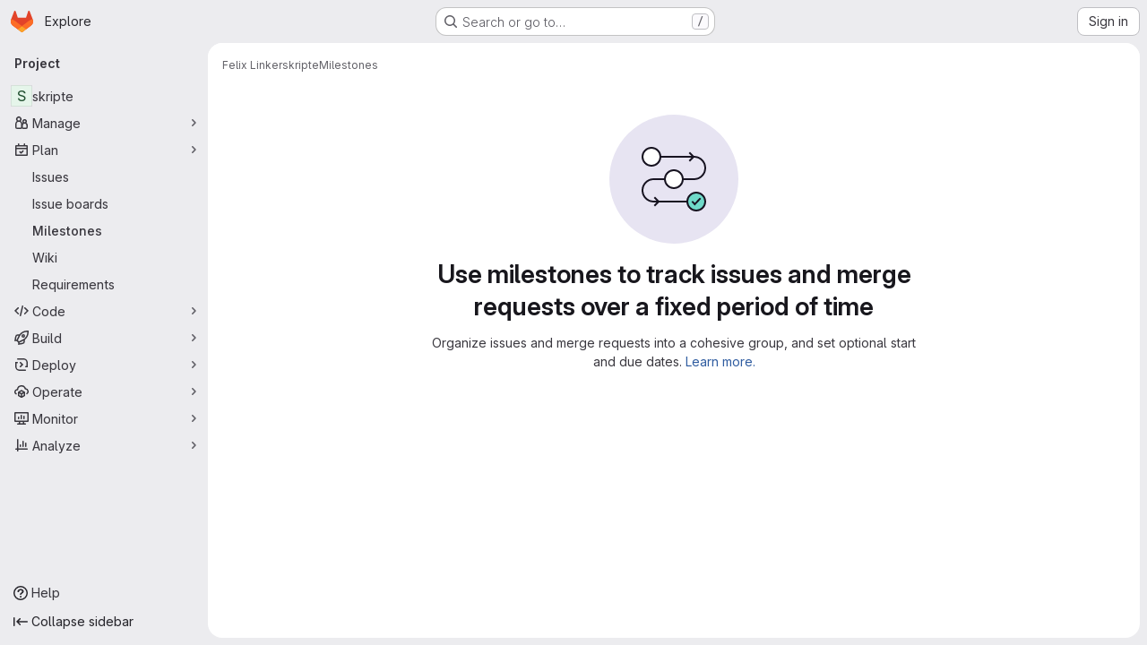

--- FILE ---
content_type: text/javascript; charset=utf-8
request_url: https://git.informatik.uni-leipzig.de/assets/webpack/d29857fc.a296f9a3.chunk.js
body_size: 4475
content:
(this.webpackJsonp=this.webpackJsonp||[]).push([["d29857fc"],{"+p8b":function(t,e){t.exports=function(t){return t&&t.length?t[0]:void 0}},"47Nv":function(t,e,i){"use strict";i("LdIe"),i("z6RN"),i("PTOk"),i("aFm2"),i("R9qC"),i("B++/"),i("47t/"),i("UezY"),i("hG7+");var n=i("gAdM"),s=i.n(n),r=i("onSc"),u=i("q3oM"),l=i("spe0"),a=(i("v2fZ"),i("6IH5"));var o={name:"GlFilteredSearchSuggestionList",inject:["suggestionsListClass","termsAsTokens"],provide(){return{filteredSearchSuggestionListInstance:this}},props:{initialValue:{required:!1,validator:function(){return!0},default:null}},data:()=>({activeIdx:-1,registeredItems:[]}),computed:{initialActiveIdx(){var t=this;return this.registeredItems.findIndex((function(e){return t.valuesMatch(e.value,t.initialValue)}))},initialActiveItem(){return this.registeredItems[this.initialActiveIdx]},activeItem(){return this.termsAsTokens()||-2!==this.activeIdx?-1===this.activeIdx?this.initialActiveItem:this.registeredItems[this.activeIdx]:null},listClasses(){return[this.suggestionsListClass(),"dropdown-menu gl-filtered-search-suggestion-list"]}},watch:{initialValue(){this.activeIdx=-1}},methods:{valuesMatch:(t,e)=>null!=t&&null!=e&&("string"==typeof t&&"string"==typeof e?t.toLowerCase()===e.toLowerCase():t===e),register(t){this.registeredItems.push(t)},unregister(t){const e=this.registeredItems.indexOf(t);-1!==e&&(this.registeredItems.splice(e,1),e===this.activeIdx&&(this.activeIdx=-1))},nextItem(){this.termsAsTokens()?this.stepItem(1):this.stepItem(1,this.registeredItems.length-1)},prevItem(){this.termsAsTokens()?this.stepItem(-1):this.stepItem(-1,0)},stepItem(t,e){if(this.termsAsTokens()||this.activeIdx!==e&&(-1!==this.activeIdx||this.initialActiveIdx!==e)){const e=-1===this.activeIdx?this.initialActiveIdx:this.activeIdx;this.activeIdx=Object(a.l)(e,t,this.registeredItems.length)}else this.activeIdx=-2,this.$refs.top.scrollIntoView()},getValue(){return this.activeItem?this.activeItem.value:null}}},c=i("tBpV"),d=Object(c.a)(o,(function(){var t=this._self._c;return t("ul",{class:this.listClasses},[t("li",{ref:"top"}),this._v(" "),this._t("default")],2)}),[],!1,null,null,null).exports;const p=function(t){return function(t){var e,i;return"Symbol(Fragment)"===(null==t||null===(e=t.type)||void 0===e||null===(i=e.toString)||void 0===i?void 0:i.call(e))}(t)?Array.isArray(t.children)?t.children.every(p):p(t.children):!!function(t){var e,i;return"Symbol(Comment)"===(null==t||null===(e=t.type)||void 0===e||null===(i=e.toString)||void 0===i?void 0:i.call(e))}(t)};var h={name:"GlFilteredSearchTokenSegment",components:{Portal:r.Portal,GlFilteredSearchSuggestionList:d,GlFilteredSearchSuggestion:l.a},inject:["portalName","alignSuggestions","termsAsTokens"],inheritAttrs:!1,props:{active:{type:Boolean,required:!1,default:!1},isTerm:{type:Boolean,required:!1,default:!1},label:{type:String,required:!1,default:"Search"},multiSelect:{type:Boolean,required:!1,default:!1},options:{type:Array,required:!1,default:function(){return null}},optionTextField:{type:String,required:!1,default:"title"},customInputKeydownHandler:{type:Function,required:!1,default:function(){return function(){return!1}}},value:{required:!0,validator:function(){return!0}},searchInputAttributes:{type:Object,required:!1,default:function(){return{}}},isLastToken:{type:Boolean,required:!1,default:!1},currentValue:{type:Array,required:!1,default:function(){return[]}},cursorPosition:{type:String,required:!1,default:"end",validator:function(t){return["start","end"].includes(t)}},viewOnly:{type:Boolean,required:!1,default:!1}},data(){return{fallbackValue:this.value}},computed:{hasTermSuggestion(){return!!this.termsAsTokens()&&(!!this.options&&this.options.some((function({value:t}){return t===a.b})))},matchingOption(){var t,e=this;return null===(t=this.options)||void 0===t?void 0:t.find((function(t){return t.value===e.value}))},nonMultipleValue(){return Array.isArray(this.value)?s()(this.value):this.value},inputValue:{get(){return this.isTerm?this.nonMultipleValue:this.matchingOption?this.matchingOption[this.optionTextField]:this.nonMultipleValue},set(t){this.$emit("input",t)}},hasOptionsOrSuggestions(){var t;return(null===(t=this.options)||void 0===t?void 0:t.length)||function(t){if(!t)return!1;const e="function"==typeof t?t():t;return!(Array.isArray(e)?e.every(p):p(e))}(this.$slots.suggestions)},defaultSuggestedValue(){var t;if(!this.options)return this.nonMultipleValue;if(this.value){const t=this.getMatchingOptionForInputValue(this.inputValue)||this.getMatchingOptionForInputValue(this.inputValue,{loose:!0});return t?t.value:this.hasTermSuggestion?a.b:null}const e=this.options.find((function(t){return t.default}));return e?e.value:this.isTerm||null===(t=this.options[0])||void 0===t?void 0:t.value},containerAttributes(){return this.isLastToken&&!this.active&&this.currentValue.length>1&&this.searchInputAttributes}},watch:{active:{immediate:!0,handler(t){t?this.activate():this.deactivate()}},inputValue(t){if(this.termsAsTokens())return;if(this.multiSelect)return;if("string"!=typeof t)return;const e=t.split('"').length%2==0;if(-1===t.indexOf(" ")||e)return;const[i,...n]=Object(a.k)(t).filter((function(t,e,i){return Boolean(t)||e===i.length-1}));this.$emit("input",i),n.length&&this.$emit("split",n)}},methods:{emitIfInactive(t){t.button!==u.c||this.active||(this.$emit("activate"),t.preventDefault())},getMatchingOptionForInputValue(t,{loose:e}={loose:!1}){var i,n=this;return null===(i=this.options)||void 0===i?void 0:i.find((function(i){return e?Object(a.h)(i[n.optionTextField],t):i[n.optionTextField]===t}))},activate(){var t=this;this.fallbackValue=this.value,this.$nextTick((function(){const{input:e}=t.$refs;e&&(e.focus(),e.scrollIntoView({block:"nearest",inline:"end"}),t.alignSuggestions(e),"start"===t.cursorPosition&&(null==e||e.setSelectionRange(0,0)))}))},deactivate(){var t;this.options&&!this.isTerm&&(null===(t=this.matchingOption)||void 0===t?void 0:t.value)!==this.value&&this.$emit("input",this.fallbackValue)},applySuggestion(t){const e=this.termsAsTokens()?t:Object(a.o)(t);this.$emit("select",e),this.multiSelect||(this.$emit("input",e===a.b?this.inputValue:e),this.$emit("complete",e))},showHeader(t){var e;return null===(e=t.value)||void 0===e?void 0:e.toString().startsWith("gl-filtered-search-suggestion-group-")},handleInputKeydown(t){var e=this;const{key:i}=t,{suggestions:n,input:s}=this.$refs,r=null==n?void 0:n.getValue(),u={ArrowLeft:function(){0===s.selectionStart&&(t.preventDefault(),e.$emit("previous"))},ArrowRight:function(){s.selectionEnd===e.inputValue.length&&(t.preventDefault(),e.$emit("next"))},Backspace:function(){""===e.inputValue&&(t.preventDefault(),e.$emit("backspace"))},Enter:function(){t.preventDefault(),null!=r?e.applySuggestion(r):e.$emit("submit")},":":function(){null!=r&&(t.preventDefault(),e.applySuggestion(r))},Escape:function(){t.preventDefault(),e.$emit("complete")}},l={ArrowDown:function(){return n.nextItem()},Down:function(){return n.nextItem()},ArrowUp:function(){return n.prevItem()},Up:function(){return n.prevItem()}};this.hasOptionsOrSuggestions&&Object.assign(u,l),Object.keys(u).includes(i)?u[i]():this.customInputKeydownHandler(t,{suggestedValue:r,inputValue:this.inputValue,applySuggestion:function(t){return e.applySuggestion(t)}})},handleBlur(){this.multiSelect?this.$emit("complete"):this.active&&this.$emit("deactivate")}}},g=Object(c.a)(h,(function(){var t=this,e=t._self._c;return e("div",t._g(t._b({staticClass:"gl-filtered-search-token-segment",class:{"gl-filtered-search-token-segment-active":t.active,"!gl-cursor-text":t.viewOnly},attrs:{"data-testid":"filtered-search-token-segment"}},"div",t.containerAttributes,!1),t.viewOnly?{}:{mousedown:t.emitIfInactive}),[t.active?[t._t("before-input",null,null,{submitValue:t.applySuggestion}),t._v(" "),"checkbox"===t.searchInputAttributes.type?e("input",t._b({directives:[{name:"model",rawName:"v-model",value:t.inputValue,expression:"inputValue"}],ref:"input",staticClass:"gl-filtered-search-token-segment-input",class:{"gl-filtered-search-token-segment-input-disabled":t.viewOnly},attrs:{"data-testid":"filtered-search-token-segment-input","aria-label":t.label,disabled:t.viewOnly,type:"checkbox"},domProps:{checked:Array.isArray(t.inputValue)?t._i(t.inputValue,null)>-1:t.inputValue},on:{keydown:t.handleInputKeydown,blur:t.handleBlur,change:function(e){var i=t.inputValue,n=e.target,s=!!n.checked;if(Array.isArray(i)){var r=t._i(i,null);n.checked?r<0&&(t.inputValue=i.concat([null])):r>-1&&(t.inputValue=i.slice(0,r).concat(i.slice(r+1)))}else t.inputValue=s}}},"input",t.searchInputAttributes,!1)):"radio"===t.searchInputAttributes.type?e("input",t._b({directives:[{name:"model",rawName:"v-model",value:t.inputValue,expression:"inputValue"}],ref:"input",staticClass:"gl-filtered-search-token-segment-input",class:{"gl-filtered-search-token-segment-input-disabled":t.viewOnly},attrs:{"data-testid":"filtered-search-token-segment-input","aria-label":t.label,disabled:t.viewOnly,type:"radio"},domProps:{checked:t._q(t.inputValue,null)},on:{keydown:t.handleInputKeydown,blur:t.handleBlur,change:function(e){t.inputValue=null}}},"input",t.searchInputAttributes,!1)):e("input",t._b({directives:[{name:"model",rawName:"v-model",value:t.inputValue,expression:"inputValue"}],ref:"input",staticClass:"gl-filtered-search-token-segment-input",class:{"gl-filtered-search-token-segment-input-disabled":t.viewOnly},attrs:{"data-testid":"filtered-search-token-segment-input","aria-label":t.label,disabled:t.viewOnly,type:t.searchInputAttributes.type},domProps:{value:t.inputValue},on:{keydown:t.handleInputKeydown,blur:t.handleBlur,input:function(e){e.target.composing||(t.inputValue=e.target.value)}}},"input",t.searchInputAttributes,!1)),t._v(" "),e("portal",{key:"operator-"+t._uid,attrs:{to:t.portalName}},[t.hasOptionsOrSuggestions?e("gl-filtered-search-suggestion-list",{key:"operator-"+t._uid,ref:"suggestions",attrs:{role:"list",tabindex:"0","initial-value":t.defaultSuggestedValue},on:{suggestion:t.applySuggestion}},[t.options?[t._l(t.options,(function(i,n){return[t.showHeader(i)?[n>0?e("li",{key:"separator-"+n},[e("hr",{staticClass:"gl-border-t -gl-mx-2 gl-my-2"})]):t._e(),t._v(" "),e("li",{key:"header-"+n,staticClass:"gl-mx-0 gl-pb-2 gl-pl-5 gl-pt-3 gl-text-sm gl-font-bold gl-text-strong",attrs:{role:"presentation","data-testid":"filtered-search-section-header"}},[t._v("\n                "+t._s(i.title)+"\n              ")])]:e("gl-filtered-search-suggestion",{key:`${i.value}-${n}`,attrs:{value:i.value,"icon-name":i.icon}},[t._t("option",(function(){return[i.component?[e(i.component,{tag:"component",attrs:{option:i}})]:[t._v("\n                  "+t._s(i[t.optionTextField])+"\n                ")]]}),null,{option:i})],2)]}))]:t._t("suggestions")],2):t._e()],1)]:t._t("view",(function(){return[t._v(t._s(t.inputValue))]}),null,{label:t.label,inputValue:t.inputValue})],2)}),[],!1,null,null,null);e.a=g.exports},"6IH5":function(t,e,i){"use strict";i.d(e,"b",(function(){return c})),i.d(e,"a",(function(){return d})),i.d(e,"c",(function(){return p})),i.d(e,"g",(function(){return h})),i.d(e,"j",(function(){return g})),i.d(e,"i",(function(){return v})),i.d(e,"l",(function(){return m})),i.d(e,"n",(function(){return y})),i.d(e,"f",(function(){return V})),i.d(e,"d",(function(){return S})),i.d(e,"e",(function(){return k})),i.d(e,"h",(function(){return w})),i.d(e,"m",(function(){return x})),i.d(e,"k",(function(){return A})),i.d(e,"o",(function(){return O}));i("ZzK0"),i("z6RN"),i("BzOf"),i("v2fZ"),i("aFm2"),i("R9qC"),i("RFHG"),i("xuo1"),i("UezY"),i("hG7+"),i("86Lb");var n=i("bta6"),s=i.n(n),r=i("gAdM"),u=i.n(r),l=i("lx39"),a=i.n(l),o=i("oIb9");const c="filtered-search-term",d="intent-activate-previous",p=".gl-token-close";function h(t){return t.type===c&&""===t.value.data.trim()}function g(t){const e=[];return t.forEach((function(t){h(t)||(t.type!==c?e.push({...t}):e.length>0&&"string"==typeof e[e.length-1]?e[e.length-1]+=" "+t.value.data:e.push(t.value.data))})),e}function f(t){Array.isArray(t),0}function v(t){return"string"==typeof t||(f(t),t.some((function(t){return"string"==typeof t||!t.id})))}function m(t,e,i){if(0===e)return t;let n;return n=t>=0&&t<i?t:e>0?-1:i,Object(o.d)(n+e,i)}function y({icon:t,title:e,type:i,optionComponent:n}){return{icon:t,title:e,value:i,component:n}}let I=0;const b=function(){const t="token-"+I;return I+=1,t};function V(t){return t.id?t:{...t,id:b()}}function S(t=""){return{id:b(),type:c,value:{data:t}}}function k(t,e=!1){f(t);return(Array.isArray(t)?t:[t]).reduce((function(t,i){if("string"==typeof i)if(e){const e=i.trim();e&&t.push(S(e))}else{i.split(" ").filter(Boolean).forEach((function(e){return t.push(S(e))}))}else t.push(V(i));return t}),[])}function w(t,e){return t.toLowerCase().includes(e.toLowerCase())}const x={type:c,icon:"title",title:"Search for this text"};function A(t){if("'"===s()(t)&&"'"===u()(t))return[t];if('"'===s()(t)&&'"'===u()(t))return[t];const e=t.split(" "),i=[];let n=!1,r="";for(;e.length;){const t=e.shift();if(-1===t.indexOf('"'))n?r+=" "+t:i.push(t);else{const[s,u]=t.split('"',2);n?(n=!1,r+=` ${s}"`,i.push(r),r="",u.length&&e.unshift(u)):(n=!0,s.length&&i.push(s),r='"'+u)}}return i}function O(t){if(!a()(t))return t;if(!t.includes(" "))return t;return["'",'"'].some((function(e){return s()(t)===e&&u()(t)===e}))?t:`"${t}"`}},bta6:function(t,e,i){t.exports=i("+p8b")},spe0:function(t,e,i){"use strict";var n={name:"GlFilteredSearchSuggestion",components:{GlIcon:i("d85j").a},inject:["filteredSearchSuggestionListInstance"],inheritAttrs:!1,props:{iconName:{type:String,required:!1,default:""},value:{required:!0,validator:function(){return!0}}},emits:["suggestion"],computed:{isActive(){return this.filteredSearchSuggestionListInstance.activeItem===this}},watch:{isActive(t){var e=this;t&&window.requestAnimationFrame((function(){var t;null===(t=e.$el)||void 0===t||t.scrollIntoView({block:"nearest",inline:"end"})}))}},created(){this.filteredSearchSuggestionListInstance.register(this)},beforeDestroy(){this.filteredSearchSuggestionListInstance.unregister(this)},methods:{emitValue(){this.filteredSearchSuggestionListInstance.$emit("suggestion",this.value)}}},s=i("tBpV"),r=Object(s.a)(n,(function(){var t=this,e=t._self._c;return e("li",{staticClass:"gl-dropdown-item gl-filtered-search-suggestion",class:{"gl-filtered-search-suggestion-active":t.isActive}},[e("button",{staticClass:"dropdown-item",attrs:{"data-testid":"filtered-search-suggestion",tabindex:"-1"},on:{mousedown:function(e){return e.preventDefault(),t.emitValue.apply(null,arguments)}}},[t.iconName?e("gl-icon",{staticClass:"gl-dropdown-item-icon gl-fill-icon-default",attrs:{name:t.iconName}}):t._e(),t._v(" "),e("div",{staticClass:"gl-dropdown-item-text-wrapper"},[e("p",{staticClass:"gl-dropdown-item-text-primary"},[t._t("default")],2)])],1)])}),[],!1,null,null,null);e.a=r.exports}}]);
//# sourceMappingURL=d29857fc.a296f9a3.chunk.js.map